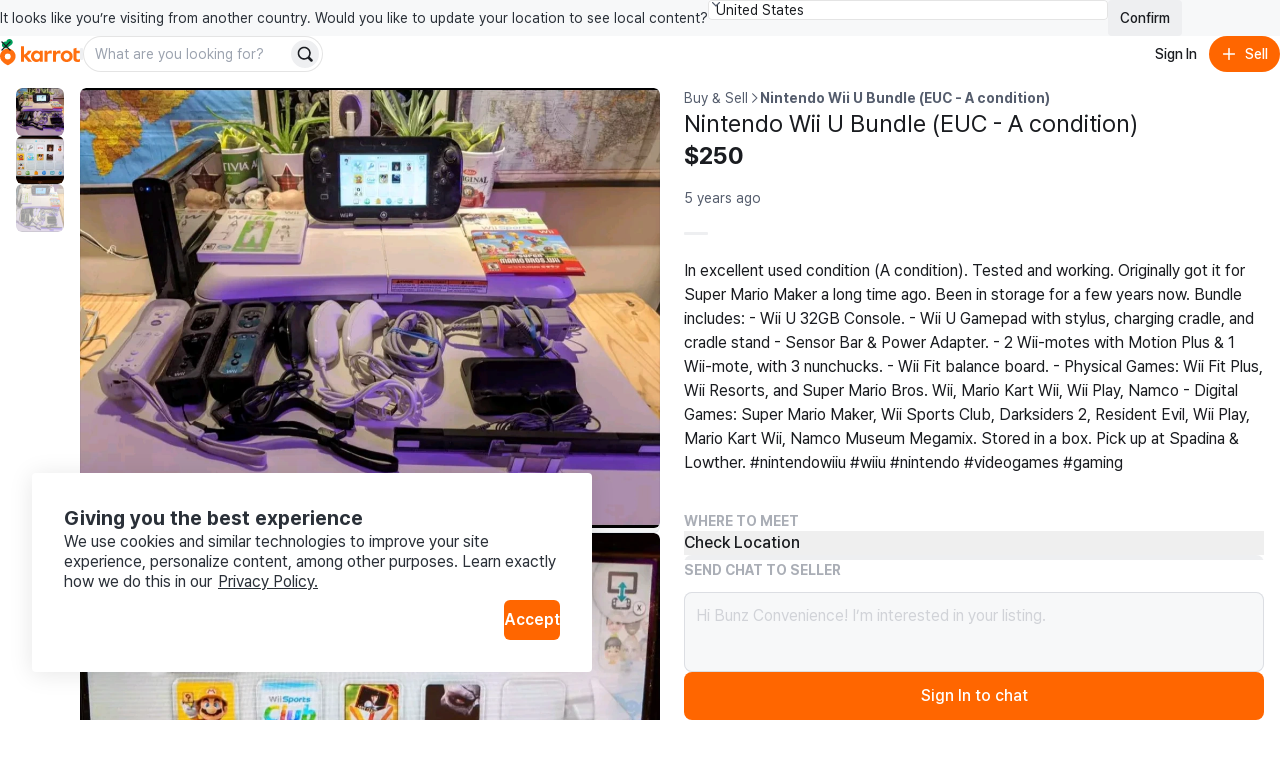

--- FILE ---
content_type: text/javascript
request_url: https://www.karrotmarket.com/_remix/FeedItem-BLyDHhnU.js
body_size: 562
content:

!function(){try{var e="undefined"!=typeof window?window:"undefined"!=typeof global?global:"undefined"!=typeof self?self:{},n=(new e.Error).stack;n&&(e._sentryDebugIds=e._sentryDebugIds||{},e._sentryDebugIds[n]="6d483f68-a1a5-5c91-830d-149890fb5452")}catch(e){}}();
import{j as e}from"./constants-BzT1KpGF.js";import{c as p}from"./utils.css.ts.vanilla-BTuhXuVU.js";import{I as g}from"./Image-BKNaLiaq.js";import{V as i,e as j,i as u,T as m}from"./variants-CwhjyZ7Z.js";import{S as I}from"./StatusBadge-BFLWRO72.js";var f="lel4vk0",N="lel4vk1 _1renb943",v="lel4vk2";const s=({thumbnail:a,price:r,title:t,className:c,status:x})=>e.jsxs(s.Root,{className:c,children:[e.jsx(s.Image,{thumbnail:a,alt:t,status:x}),e.jsxs(i,{children:[e.jsx(s.Price,{price:r}),e.jsx(s.Title,{title:t})]})]});function o({children:a,className:r}){return e.jsx(i,{gap:2,className:p(f,r),children:a})}function l({thumbnail:a,alt:r,status:t}){return e.jsxs(i,{className:j,children:[e.jsx(g,{wrapperClassName:u,imgClassName:N,src:a,alt:r}),e.jsx(I,{status:t,className:v})]})}function n({price:a}){return e.jsx(m,{variant:"body-2",weight:"bold",children:a})}function d({title:a}){return e.jsx(m,{variant:"body-3",weight:"regular",maxLines:1,children:a})}s.Root=o;o.displayName="FeedItem.Root";s.Image=l;l.displayName="FeedItem.Image";s.Price=n;n.displayName="FeedItem.Price";s.Title=d;d.displayName="FeedItem.Title";export{s as F};
//# sourceMappingURL=FeedItem-BLyDHhnU.js.map

//# debugId=6d483f68-a1a5-5c91-830d-149890fb5452


--- FILE ---
content_type: text/javascript
request_url: https://www.karrotmarket.com/_remix/DeleteAlertDialog-BKWz6h3t.js
body_size: 552
content:

!function(){try{var e="undefined"!=typeof window?window:"undefined"!=typeof global?global:"undefined"!=typeof self?self:{},n=(new e.Error).stack;n&&(e._sentryDebugIds=e._sentryDebugIds||{},e._sentryDebugIds[n]="d06f56eb-59e8-515d-9d67-484a338430e7")}catch(e){}}();
import{u as i}from"./StepIndicator-DfopiwG6.js";import{s as o,u as c}from"./services-BX9zyFXS.js";import{j as n}from"./constants-BzT1KpGF.js";import{M as r}from"./useResponsiveClientValue-MtFCJtFO.js";function A({karrotLocalCountryCode:t}){return i({mutationFn:({articleId:e})=>o.getInstance().karrotmarket.changeArticleStatusToOngoing({articleId:e,karrotLocalCountryCode:t})})}function f({karrotLocalCountryCode:t}){return i({mutationFn:({articleId:e})=>o.getInstance().karrotmarket.deleteArticle({articleId:e,karrotLocalCountryCode:t})})}function h({karrotLocalCountryCode:t}){return i({mutationFn:({articleId:e})=>o.getInstance().karrotmarket.changeArticleInvisible({articleId:e,countryCode:t})})}function k({productDbId:t,productCountryCode:e}){const{navigateToNormalizedUrl:a}=c();return{onEdit:()=>{a({pathname:`/${e}/buy-sell/${t}/edit/`})}}}function p({karrotLocalCountryCode:t}){return i({mutationFn:({articleId:e})=>o.getInstance().karrotmarket.changeArticleVisible({articleId:e,countryCode:t})})}function x({open:t,onClose:e,onConfirm:a,onCancel:s,isDeletingArticle:u}){return n.jsx(r,{title:"Delete Listing",description:"Are you sure you want to delete this listing?",open:t,onClose:e,children:n.jsxs(r.ButtonGroup,{children:[n.jsx(r.Cancel,{onClose:s,children:"Cancel"}),n.jsx(r.Action,{loading:u,onClick:a,children:"Delete"})]})})}export{x as D,k as a,h as b,p as c,f as d,A as u};
//# sourceMappingURL=DeleteAlertDialog-BKWz6h3t.js.map

//# debugId=d06f56eb-59e8-515d-9d67-484a338430e7


--- FILE ---
content_type: text/javascript
request_url: https://www.karrotmarket.com/_remix/default_buy_sell_thumbnail-DybRWbE8.js
body_size: 267
content:

!function(){try{var e="undefined"!=typeof window?window:"undefined"!=typeof global?global:"undefined"!=typeof self?self:{},n=(new e.Error).stack;n&&(e._sentryDebugIds=e._sentryDebugIds||{},e._sentryDebugIds[n]="f6775e25-9366-512a-a15e-f6412155a3da")}catch(e){}}();
const a="/_remix/default_buy_sell_thumbnail-C6aFNTbC.png";export{a as d};
//# sourceMappingURL=default_buy_sell_thumbnail-DybRWbE8.js.map

//# debugId=f6775e25-9366-512a-a15e-f6412155a3da
